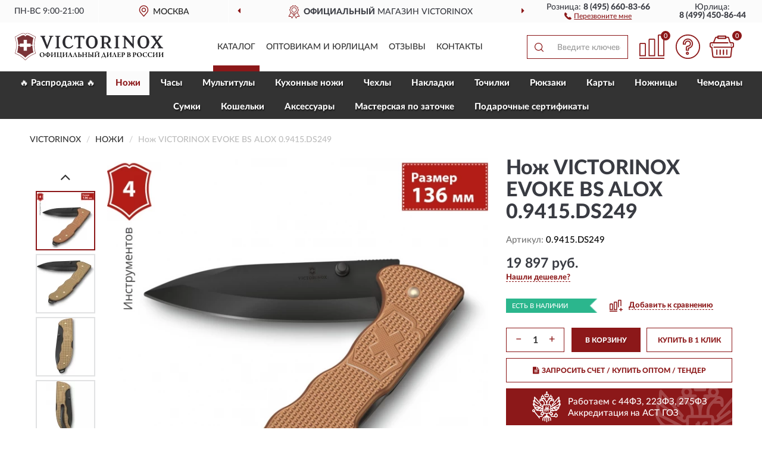

--- FILE ---
content_type: text/html; charset=utf-8
request_url: https://vixrussia.ru/nozh-victorinox-evoke-bs-alox-0-9415-ds249
body_size: 12710
content:
<!DOCTYPE html>
<html dir="ltr" lang="ru">
<head>
<meta charset="UTF-8" />
<meta name="viewport" content="width=device-width, initial-scale=1, shrink-to-fit=no" />
<base href="https://vixrussia.ru/" />
<link rel="preload" href="catalog/view/fonts/Lato-Medium.woff2" as="font" type="font/woff2" crossorigin="anonymous" />
<link rel="preload" href="catalog/view/fonts/Lato-Heavy.woff2" as="font" type="font/woff2" crossorigin="anonymous" />
<link rel="preload" href="catalog/view/fonts/Lato-Bold.woff2" as="font" type="font/woff2" crossorigin="anonymous" />
<link rel="preload" href="catalog/view/fonts/font-awesome/fonts/fontawesome-webfont.woff2" as="font" type="font/woff2" crossorigin="anonymous" />
<link rel="preload" href="catalog/view/javascript/jquery/jquery.min.js" as="script" type="text/javascript" />
<link rel="preload" href="catalog/view/theme/coloring/assets/bootstrap/css/bootstrap.min.css" as="style" type="text/css" />
<link rel="preload" href="catalog/view/theme/coloring/stylesheet/style.css?ver=68" as="style" type="text/css" />
<title>VICTORINOX EVOKE BS ALOX 0.9415.DS249. Купить Нож перочинный на Официальном Сайте VICTORINOX в России.</title>
<meta name="description" content="Нож VICTORINOX EVOKE BS ALOX 0.9415.DS249 - ✅ Купить сегодня ❤️ Оригинал c доставкой ✈️ по всей России и Гарантией | Есть 'В наличии' | Лучшая цена 2026 | Звони 8 (495) 660-83-66 | VICTORINOX EVOKE BS ALOX 0.9415.DS249: Характеристики, Фото, Отзывы" /><meta name="google-site-verification" content="kRydqsrbR90dlChMvba5BGgTa2nq2ws5TGvPnlaLhVY" /><meta name="yandex-verification" content="4c8da5e0baac37f7" /><meta http-equiv="X-UA-Compatible" content="IE=edge">
<link rel="apple-touch-icon" sizes="76x76" href="favicon-76x76.png" />
<link rel="apple-touch-icon" sizes="192x192" href="favicon-192x192.png" />
<link rel="icon" type="image/png" sizes="192x192" href="favicon-192x192.png" />
<meta name="msapplication-config" content="browserconfig.xml" />
<meta name="theme-color" content="#FFFFFF" />
<link href="https://vixrussia.ru/nozh-victorinox-evoke-bs-alox-0-9415-ds249" rel="canonical" />
<script src="catalog/view/javascript/jquery/jquery.min.js"></script>
<link href="catalog/view/theme/coloring/assets/bootstrap/css/bootstrap.min.css" rel="stylesheet" type="text/css" />
<link href="catalog/view/theme/coloring/stylesheet/style.css?ver=68" rel="stylesheet" type="text/css" />
</head>
<body class="product-product product-4467">
<header class="nobg">
		<div class="top-menu-bgr-box msk">
		<div class="container">
			<div class="row">
				<div class="working_time col-xs-6 col-sm-3 col-md-3 col-lg-2 text-center">
					<div class="rezim">ПН-ВС 9:00-21:00</div>
				</div>
				<div class="current-city-holder col-xs-6 col-sm-3 col-md-3 col-lg-2 text-center">
					<button type="button" class="btn btn-link current-city"><i></i><span>Москва</span></button>
					<div class="check-city-block">
						<p class="title">Ваш город - <span>Москва</span></p>
						<div class="check-city-button-holder">
							<button class="btn yes-button">Да</button>
							<button class="btn no-button" data-toggle="modal" data-target="#userCity">Выбрать другой город</button>
						</div>
						<p class="check-city-notification">От выбраного города зависят сроки доставки</p>
					</div>	
				</div>
				<div class="top-advantage col-xs-12 text-center msk">
					<div class="advantage" id="advantage_carousel">
						<div class="advantage-block"><span><b>Официальный</b> магазин VICTORINOX</span></div>
						<div class="advantage-block"><span><b>Доставим</b> по всей России</span></div>						<div class="advantage-block"><span><b>Полный</b> ассортимент бренда</span></div>					</div>
				</div>
								<div class="header_address col-lg-3 text-center">
					<div class="address">м. Таганская, ул. Большие Каменщики,<br>д. 6, стр. 1<div class="findus"><a href="https://vixrussia.ru/contacts"><i></i><span>Как нас найти</span></a></div></div>
				</div>
				<div class="header_phone fl_phone col-xs-6 col-sm-3 col-md-3 col-lg-2 text-center">
					<div class="tel">Розница: <b>8 (495) 660-83-66</b></div>
					<div class="call"><a role="button" class="callme"><i></i><span>Перезвоните мне</span></a></div>
				</div>
				<div class="header_phone ul_phone col-xs-6 col-sm-3 col-md-3 col-lg-2 text-center">
					<div class="tel">Юрлица: <b>8 (499) 450-86-44</b></div>
				</div>
							</div>
		</div>
	</div>
			<div class="header-bgr-box nobg">
		<div class="container">
									<div class="row">
				<div class="logo-block col-md-3 col-sm-12 col-xs-12">
					<div id="logo">
					  					  							<a href="https://vixrussia.ru/"><img src="/image/catalog/logo.svg" width="250" height="47" title="VixRussia.ru" alt="VixRussia.ru" class="img-responsive" /></a>
											  					</div>
				</div>
				<div class="catalog-block col-md-5 col-xs-12 text-center">
					<div class="catalog-line text-center">
						<div class="catalog-item text-center">
							<a role="button" onclick="getcatalog();" class="catalog-url">Каталог</a>
						</div>
						<div class="catalog-item text-center">
							<a href="https://vixrussia.ru/contacts-opt" class="opt-url">Оптовикам и юрлицам</a>						</div>
						<div class="catalog-item text-center">
													<a href="https://vixrussia.ru/allreviews/" class="review-url">Отзывы</a>												</div>
						<div class="catalog-item text-center">
							<a href="https://vixrussia.ru/contacts" class="contacts-url">Контакты</a>						</div>
					</div>
				</div>
				<div class="cart-block col-md-2 col-sm-4 col-xs-5 text-center">
					<div class="row">
						<div class="cart-item compare-icon col-xs-4">
							<a rel="nofollow" href="https://vixrussia.ru/compare-products/" class="mcompare"><span id="mcompare-total" class="compare-qty">0</span></a>
						</div>
						<div class="cart-item help-icon col-xs-4">
							<a role="button" class="mhelp dropdown-toggle" data-toggle="dropdown"><span style="font-size:0">Справка</span></a>
							<ul class="help-icon-menu dropdown-menu">
								<li><a href="https://vixrussia.ru/dostavka"><i class="fa fa-circle"></i> Доставка</a></li>
								<li><a href="https://vixrussia.ru/oplata"><i class="fa fa-circle"></i> Оплата</a></li>
								<li><a href="https://vixrussia.ru/vozvrat"><i class="fa fa-circle"></i> Возврат</a></li>
							</ul>
						</div>
						<div class="cart-item cart-icon col-xs-4">
							<a rel="nofollow" href="/simplecheckout/" class="mcart"><span id="mcart-total" class="cart-qty">0</span></a>
						</div>
					</div>
				</div>
				<div class="search-block col-md-2 col-sm-8 col-xs-7"><div id="search" class="input-group">
	<span class="input-group-btn"><button type="button" class="btn" id="search-button"><span style="display:block;font-size:0">Поиск</span></button></span>
	<input type="text" name="search" value="" placeholder="Введите ключевое слово" class="form-control" />
</div></div>
			</div>
					</div>
	</div>
			<div class="menu-top-box">
		<div class="container">
			<div id="menu-list-top">
											<div class="menu-item">
					<a href="https://vixrussia.ru/rasprodazha/">🔥 Распродажа 🔥</a>				</div>
								<div class="menu-item">
					<a href="https://vixrussia.ru/karmannye-nozhi-i-instrumenty/" class="active">Ножи</a>				</div>
								<div class="menu-item">
					<a href="https://vixrussia.ru/chasy/">Часы</a>				</div>
								<div class="menu-item">
					<a href="https://vixrussia.ru/multituly/">Мультитулы</a>				</div>
								<div class="menu-item">
					<a href="https://vixrussia.ru/kuxonnye-nozhi-i-prinadlezhnosti/">Кухонные ножи</a>				</div>
								<div class="menu-item">
					<a href="https://vixrussia.ru/chexly/">Чехлы</a>				</div>
								<div class="menu-item">
					<a href="https://vixrussia.ru/nakladka/">Накладки</a>				</div>
								<div class="menu-item">
					<a href="https://vixrussia.ru/tochilke/">Точилки</a>				</div>
								<div class="menu-item">
					<a href="https://vixrussia.ru/rjukzaki-i-sumki/">Рюкзаки</a>				</div>
								<div class="menu-item">
					<a href="https://vixrussia.ru/kartochki/">Карты</a>				</div>
								<div class="menu-item">
					<a href="https://vixrussia.ru/nozhnitsy/">Ножницы</a>				</div>
								<div class="menu-item">
					<a href="https://vixrussia.ru/chemodany/">Чемоданы</a>				</div>
								<div class="menu-item">
					<a href="https://vixrussia.ru/sumke/">Сумки</a>				</div>
								<div class="menu-item">
					<a href="https://vixrussia.ru/koshelke/">Кошельки</a>				</div>
								<div class="menu-item">
					<a href="https://vixrussia.ru/bagazh-i-aksessuary/">Aксессуары </a>				</div>
								<div class="menu-item">
					<a href="https://vixrussia.ru/masterskaja-po-zatochke/">Мастерская по заточке</a>				</div>
								<div class="menu-item">
					<a href="https://vixrussia.ru/podarochnye-sertifikaty/">Подарочные сертификаты</a>				</div>
										</div>
					</div>
    </div>
	</header>
<div class="hidden" id="mapdata" data-lat="55.76" data-lon="37.64"></div>
<div class="hidden" id="mapcity" data-text="Москва" data-kladr="7700000000000" data-zip="115172" data-fias="0c5b2444-70a0-4932-980c-b4dc0d3f02b5"></div>
<div class="hidden" id="userip" data-text="3.16.46.9" data-recook="0"></div>
<div class="content-top-box"></div>
<div class="container product-page">
  <div class="row">
	<div class="breadcrumb-line col-sm-12">
		<ul class="breadcrumb" itemscope="" itemtype="http://schema.org/BreadcrumbList">
											<li itemscope="" itemprop="itemListElement" itemtype="http://schema.org/ListItem"><a itemprop="item" href="https://vixrussia.ru/"><span itemprop="name">VICTORINOX</span></a><meta itemprop="position" content="1" /></li>
														<li itemscope="" itemprop="itemListElement" itemtype="http://schema.org/ListItem"><a itemprop="item" href="https://vixrussia.ru/karmannye-nozhi-i-instrumenty/"><span itemprop="name">Ножи</span></a><meta itemprop="position" content="2" /></li>
														<li itemscope="" itemprop="itemListElement" itemtype="http://schema.org/ListItem" class="active"><span itemprop="name">Нож VICTORINOX EVOKE BS ALOX 0.9415.DS249</span><link itemprop="item" href="https://vixrussia.ru/nozh-victorinox-evoke-bs-alox-0-9415-ds249" /><meta itemprop="position" content="3" /></li>
							</ul>
	</div>
	                <div id="content" class="product-content col-sm-12">
		<div class="row" itemscope itemtype="http://schema.org/Product">
			<div id="product-top" class="col-sm-12">
				<div class="row">
					<div class="top-block col-lg-8 col-md-7 col-sm-6">
						<div class="row">
							<div class="img-block col-sm-12">
																<div class="thumbnails" id="product-mimages">
																													<div class="main-image col-lg-10 col-xs-12" title="Нож VICTORINOX EVOKE BS ALOX 0.9415.DS249">
											<div class="main-image-block center-block">
												<img id="zoom" src="https://vixrussia.ru/image/cache/catalog/Produkts/noj-victorinox-evoke-bs-alox-09415ds249-680x680.webp" width="680" height="680" itemprop="image" data-large="https://vixrussia.ru/image/cache/catalog/Produkts/noj-victorinox-evoke-bs-alox-09415ds249-1500x1500.webp" title="Нож VICTORINOX EVOKE BS ALOX 0.9415.DS249" alt="Нож VICTORINOX EVOKE BS ALOX 0.9415.DS249" class="zoombig img-responsive center-block" />
																							</div>
										</div>
																														<div class="images-additional col-lg-2 col-xs-12">
											<ul class="image-additional">
																							<li class="thumbnail active" data-href="https://vixrussia.ru/image/cache/catalog/Produkts/noj-victorinox-evoke-bs-alox-09415ds249-680x680.webp" data-tmb-large="https://vixrussia.ru/image/cache/catalog/Produkts/noj-victorinox-evoke-bs-alox-09415ds249-1500x1500.webp">
													<img src="https://vixrussia.ru/image/cache/catalog/Produkts/noj-victorinox-evoke-bs-alox-09415ds249-96x96.webp" width="96" height="96" title="Нож VICTORINOX EVOKE BS ALOX 0.9415.DS249" alt="Нож VICTORINOX EVOKE BS ALOX 0.9415.DS249" />
												</li>
																																		<li class="thumbnail" data-href="https://vixrussia.ru/image/cache/catalog/Produkts5/noj-victorinox-evoke-bs-alox-09415ds249-1-680x680.webp" data-tmb-large="https://vixrussia.ru/image/cache/catalog/Produkts5/noj-victorinox-evoke-bs-alox-09415ds249-1-1500x1500.webp">
													<img src="https://vixrussia.ru/image/cache/placeholder-96x96.webp" data-lazy="https://vixrussia.ru/image/cache/catalog/Produkts5/noj-victorinox-evoke-bs-alox-09415ds249-1-96x96.webp" width="96" height="96" title="Нож VICTORINOX EVOKE BS ALOX 0.9415.DS249" alt="Нож VICTORINOX EVOKE BS ALOX 0.9415.DS249" />
													<meta itemprop="image" content="https://vixrussia.ru/image/cache/catalog/Produkts5/noj-victorinox-evoke-bs-alox-09415ds249-1-680x680.webp">
												</li>
																							<li class="thumbnail" data-href="https://vixrussia.ru/image/cache/catalog/Produkts5/noj-victorinox-evoke-bs-alox-09415ds249-2-680x680.webp" data-tmb-large="https://vixrussia.ru/image/cache/catalog/Produkts5/noj-victorinox-evoke-bs-alox-09415ds249-2-1500x1500.webp">
													<img src="https://vixrussia.ru/image/cache/placeholder-96x96.webp" data-lazy="https://vixrussia.ru/image/cache/catalog/Produkts5/noj-victorinox-evoke-bs-alox-09415ds249-2-96x96.webp" width="96" height="96" title="Нож VICTORINOX EVOKE BS ALOX 0.9415.DS249" alt="Нож VICTORINOX EVOKE BS ALOX 0.9415.DS249" />
													<meta itemprop="image" content="https://vixrussia.ru/image/cache/catalog/Produkts5/noj-victorinox-evoke-bs-alox-09415ds249-2-680x680.webp">
												</li>
																							<li class="thumbnail" data-href="https://vixrussia.ru/image/cache/catalog/Produkts5/noj-victorinox-evoke-bs-alox-09415ds249-3-680x680.webp" data-tmb-large="https://vixrussia.ru/image/cache/catalog/Produkts5/noj-victorinox-evoke-bs-alox-09415ds249-3-1500x1500.webp">
													<img src="https://vixrussia.ru/image/cache/placeholder-96x96.webp" data-lazy="https://vixrussia.ru/image/cache/catalog/Produkts5/noj-victorinox-evoke-bs-alox-09415ds249-3-96x96.webp" width="96" height="96" title="Нож VICTORINOX EVOKE BS ALOX 0.9415.DS249" alt="Нож VICTORINOX EVOKE BS ALOX 0.9415.DS249" />
													<meta itemprop="image" content="https://vixrussia.ru/image/cache/catalog/Produkts5/noj-victorinox-evoke-bs-alox-09415ds249-3-680x680.webp">
												</li>
																							<li class="thumbnail" data-href="https://vixrussia.ru/image/cache/catalog/Produkts5/noj-victorinox-evoke-bs-alox-09415ds249-4-680x680.webp" data-tmb-large="https://vixrussia.ru/image/cache/catalog/Produkts5/noj-victorinox-evoke-bs-alox-09415ds249-4-1500x1500.webp">
													<img src="https://vixrussia.ru/image/cache/placeholder-96x96.webp" data-lazy="https://vixrussia.ru/image/cache/catalog/Produkts5/noj-victorinox-evoke-bs-alox-09415ds249-4-96x96.webp" width="96" height="96" title="Нож VICTORINOX EVOKE BS ALOX 0.9415.DS249" alt="Нож VICTORINOX EVOKE BS ALOX 0.9415.DS249" />
													<meta itemprop="image" content="https://vixrussia.ru/image/cache/catalog/Produkts5/noj-victorinox-evoke-bs-alox-09415ds249-4-680x680.webp">
												</li>
																							<li class="thumbnail" data-href="https://vixrussia.ru/image/cache/catalog/Produkts5/noj-victorinox-evoke-bs-alox-09415ds249-5-680x680.webp" data-tmb-large="https://vixrussia.ru/image/cache/catalog/Produkts5/noj-victorinox-evoke-bs-alox-09415ds249-5-1500x1500.webp">
													<img src="https://vixrussia.ru/image/cache/placeholder-96x96.webp" data-lazy="https://vixrussia.ru/image/cache/catalog/Produkts5/noj-victorinox-evoke-bs-alox-09415ds249-5-96x96.webp" width="96" height="96" title="Нож VICTORINOX EVOKE BS ALOX 0.9415.DS249" alt="Нож VICTORINOX EVOKE BS ALOX 0.9415.DS249" />
													<meta itemprop="image" content="https://vixrussia.ru/image/cache/catalog/Produkts5/noj-victorinox-evoke-bs-alox-09415ds249-5-680x680.webp">
												</li>
																							<li class="thumbnail" data-href="https://vixrussia.ru/image/cache/catalog/Produkts5/noj-victorinox-evoke-bs-alox-09415ds249-6-680x680.webp" data-tmb-large="https://vixrussia.ru/image/cache/catalog/Produkts5/noj-victorinox-evoke-bs-alox-09415ds249-6-1500x1500.webp">
													<img src="https://vixrussia.ru/image/cache/placeholder-96x96.webp" data-lazy="https://vixrussia.ru/image/cache/catalog/Produkts5/noj-victorinox-evoke-bs-alox-09415ds249-6-96x96.webp" width="96" height="96" title="Нож VICTORINOX EVOKE BS ALOX 0.9415.DS249" alt="Нож VICTORINOX EVOKE BS ALOX 0.9415.DS249" />
													<meta itemprop="image" content="https://vixrussia.ru/image/cache/catalog/Produkts5/noj-victorinox-evoke-bs-alox-09415ds249-6-680x680.webp">
												</li>
																							<li class="thumbnail" data-href="https://vixrussia.ru/image/cache/catalog/Produkts5/noj-victorinox-evoke-bs-alox-09415ds249-7-680x680.webp" data-tmb-large="https://vixrussia.ru/image/cache/catalog/Produkts5/noj-victorinox-evoke-bs-alox-09415ds249-7-1500x1500.webp">
													<img src="https://vixrussia.ru/image/cache/placeholder-96x96.webp" data-lazy="https://vixrussia.ru/image/cache/catalog/Produkts5/noj-victorinox-evoke-bs-alox-09415ds249-7-96x96.webp" width="96" height="96" title="Нож VICTORINOX EVOKE BS ALOX 0.9415.DS249" alt="Нож VICTORINOX EVOKE BS ALOX 0.9415.DS249" />
													<meta itemprop="image" content="https://vixrussia.ru/image/cache/catalog/Produkts5/noj-victorinox-evoke-bs-alox-09415ds249-7-680x680.webp">
												</li>
																							<li class="thumbnail" data-href="https://vixrussia.ru/image/cache/catalog/Produkts5/noj-victorinox-evoke-bs-alox-09415ds249-8-680x680.webp" data-tmb-large="https://vixrussia.ru/image/cache/catalog/Produkts5/noj-victorinox-evoke-bs-alox-09415ds249-8-1500x1500.webp">
													<img src="https://vixrussia.ru/image/cache/placeholder-96x96.webp" data-lazy="https://vixrussia.ru/image/cache/catalog/Produkts5/noj-victorinox-evoke-bs-alox-09415ds249-8-96x96.webp" width="96" height="96" title="Нож VICTORINOX EVOKE BS ALOX 0.9415.DS249" alt="Нож VICTORINOX EVOKE BS ALOX 0.9415.DS249" />
													<meta itemprop="image" content="https://vixrussia.ru/image/cache/catalog/Produkts5/noj-victorinox-evoke-bs-alox-09415ds249-8-680x680.webp">
												</li>
																						</ul>
										</div>
																											</div>
																							</div>
														<div class="pdownloads-block col-sm-12">
																<div class="pdownload"><a download href="doc/Викторинокс Сертификат соответствия.pdf" title="Сертификат соответствия Нож VICTORINOX EVOKE BS ALOX 0.9415.DS249" target="_blank"><i></i><span>Сертификат соответствия</span></a></div>
															</div>
																				</div>
					</div>
					<div class="dsc-block col-lg-4 col-md-5 col-sm-6">
						<div class="row">
							<div class="col-sm-12">
																<h1 itemprop="name">Нож VICTORINOX EVOKE BS ALOX 0.9415.DS249</h1>
																<div class="skurev-info">
																		<div class="sku-info">Артикул: <span itemprop="sku">0.9415.DS249</span></div>
								</div>
								<meta itemprop="mpn" content="0.9415.DS249">
																<div class="price-info">
																		<div class="price" itemprop="offers" itemscope itemtype="http://schema.org/Offer">
																				<div>19 897 руб.</div>
										<input type="hidden" name="product_price" value="19 897 руб." />
																				<meta itemprop="price" content="19897">
																														<meta itemprop="priceCurrency" content="RUB">
										<meta itemprop="priceValidUntil" content="2026-01-18">
										<link itemprop="url" href="https://vixrussia.ru/nozh-victorinox-evoke-bs-alox-0-9415-ds249" />
										<meta itemprop="seller" content="VixRussia.ru">
										<meta itemprop="itemCondition" content="http://schema.org/NewCondition">
										<meta itemprop="availability" content="http://schema.org/InStock">
																			</div>
																											<div class="lowprice-info">
										<a role="button" id="button-lowprice" class="plowprice"><span>Нашли дешевле?</span></a>
									</div>
																	</div>
								<div class="stock-info">
																																				<div class="stock-status stock-alert-success">Есть в наличии</div>
									<div class="compare-info">
																			<a role="button" onclick="addcompare('4467');" class="pcompare"><i></i><span>Добавить к сравнению</span></a>
																		</div>
								</div>
																<div id="prodcart" class="addcart">
																											<div class="line-onequantity has-schet">
										<div class="oqty-block">
											<div class="group-quantity">
												<span class="quantity-block">
													<button type="button" id="pminus" class="btn btn-minus">−</button>
													<input type="text" name="quantity" value="1" size="2" id="input_quantity" title="Количество" />
													<button type="button" id="pplus" class="btn btn-plus">+</button>
												</span>
											</div>
											<input type="hidden" name="product_id" value="4467" />
										</div>
										<div class="bcart-block">
											<button type="button" id="button-cart" class="btn btn-block btn-primary">В КОРЗИНУ</button>
										</div>
										<div class="onecart-block">
											<button type="button" id="button-oneclick" class="btn btn-block btn-default">КУПИТЬ В 1 КЛИК</button>
										</div>
									</div>
																											<div class="line-schet">
										<div class="schet-block">
											<button type="button" id="button-schet" class="btn btn-block btn-default"><i class="fa fa-file-text" aria-hidden="true" style="margin-right: 5px;"></i>ЗАПРОСИТЬ СЧЕТ / КУПИТЬ ОПТОМ<span class="schet-xs"> / ТЕНДЕР</span></button>
										</div>
									</div>
																		<div class="line-fzwork">
										<div class="fzwork-block">
											<div class="fzwork-icon"></div><div class="fzwork-text"><div>Работаем с 44ФЗ, 223ФЗ, 275ФЗ</div><div>Аккредитация на АСТ ГОЗ</div></div>
										</div>
									</div>
																																													<div class="line-pdownloads">
																				<div class="downprice"><a role="button" id="button-downprice"><i></i><span>Узнать о снижении цены</span></a></div>
																			</div>
																	</div>
															</div>
						</div>
						<div class="row">
							<div class="col-sm-12">
								<div class="navi-block">
																																													<div class="navi-item navih"><a role="button" id="navih">Характеристики</a></div>
									<div class="navi-item navid"><a role="button" id="navid">Описание</a></div>
									<div class="navi-item navic"><a role="button" id="navic">Комплектация</a></div>
									<div class="navi-item naviv hidden"><a role="button" class="disabled">Видео <i class="fa fa-play-circle" aria-hidden="true"></i></a></div>
								</div>
							</div>
						</div>
						<div class="row">
							<div class="col-sm-12" id="product">
								<div class="panel panel-default panel-dost">
									<div class="panel-body dost">
										<div class="dostavka">
											<div class="delivery-title">
												<span>Доставка в</span><span><a role="button" class="btn btn-link current-city-delivery">Москва</a></span>
											</div>
																						<div class="delivery-methods">
																									<div class="delivery-method delivery-pickup">
														<div class="method-data"><span class="method-title">Самовывоз из магазина</span><span class="method-cost">0 руб.</span></div><div class="method-dop small"><font color="#8c1819">по предварительному заказу</font><br>(г. Москва, м. Таганская, <br>ул. Большие Каменщики, д. 6, стр. 1)</div>													</div>
																									<div class="delivery-method delivery-citylink">
														<div class="method-data"><span class="method-title">Курьером <span class="small">(1-2 рабочих дня)</span></span><span class="method-cost">0 руб.</span></div>													</div>
																									<div class="delivery-method delivery-pickups">
														<div class="method-data"><span class="method-title">Самовывоз из ПВЗ <span class="small">(1-2 рабочих дня)</span></span><span class="method-cost">0 руб.</span></div>													</div>
																							</div>
																						<div class="dostavka-mapblock">
												<div id="dostavka_map" class="nomap"></div>
												<div class="dostavka-mapbtn"><a class="btn btn-info" role="button">Показать карту</a></div>
											</div>
										</div>
									</div>
								</div>
							</div>
						</div>
					</div>
				</div>
			</div>
						<div id="product-bottom" class="col-sm-12">
								<div class="row">
																																			<div class="specification-block col-lg-4 col-md-6 col-sm-6 col-xs-12">
						<div class="item-specification">
							<h2>ХАРАКТЕРИСТИКИ</h2>
							<div class="haracter">
								<div class="attr-name">Цена</div>
								<div class="attr-text"> - 19 897 руб.</div>
							</div>
														  																<div class="haracter">
									<div class="attr-name">Вес</div>
									<div class="attr-text"> - 186 гр</div>
								</div>
															  																<div class="haracter">
									<div class="attr-name">Инструменты</div>
									<div class="attr-text"> - С креплением на ремень; С лезвием; С отверстием для шнурка; Со съёмным шпеньком на лезвии</div>
								</div>
															  																<div class="haracter">
									<div class="attr-name">Марка стали</div>
									<div class="attr-text"> - X55CrMo14 - кованая, молибден-ванадиевая</div>
								</div>
															  																<div class="haracter">
									<div class="attr-name">Материал</div>
									<div class="attr-text"> - Нержавеющая сталь</div>
								</div>
															  																<div class="haracter">
									<div class="attr-name">Особенности</div>
									<div class="attr-text"> - В подарочной упаковке</div>
								</div>
															  																<div class="haracter">
									<div class="attr-name">Рукоятка</div>
									<div class="attr-text"> - С ручкой из алюминия</div>
								</div>
															  																<div class="haracter">
									<div class="attr-name">Твердость по шкале Роквелла (Hrc)</div>
									<div class="attr-text"> - 55-56</div>
								</div>
															  																<div class="haracter">
									<div class="attr-name">Тип замка</div>
									<div class="attr-text"> - Back-Lock</div>
								</div>
															  														  																<div class="haracter">
									<div class="attr-name">Длина лезвия</div>
									<div class="attr-text"> - С лезвием 90 мм</div>
								</div>
															  																<div class="haracter">
									<div class="attr-name">Слои</div>
									<div class="attr-text"> - 1</div>
								</div>
															  																<div class="haracter">
									<div class="attr-name">Функции</div>
									<div class="attr-text"> - 4 функции</div>
								</div>
															  																						<div class="haracter">
									<div class="attr-name">Серия</div>
									<div class="attr-text"> - <span><a href="https://vixrussia.ru/karmannye-nozhi-i-instrumenty/evoke-alox/">Evoke Alox</a></span></div>
								</div>
															<div class="haracter">
									<div class="attr-name">Тип</div>
									<div class="attr-text"> - <span><a href="https://vixrussia.ru/karmannye-nozhi-i-instrumenty/perochinnye/">Перочинные</a></span></div>
								</div>
															<div class="haracter">
									<div class="attr-name">Размер</div>
									<div class="attr-text"> - <span><a href="https://vixrussia.ru/karmannye-nozhi-i-instrumenty/136-mm/">136 мм</a></span></div>
								</div>
															<div class="haracter">
									<div class="attr-name">Цвет</div>
									<div class="attr-text"> - <span><a href="https://vixrussia.ru/karmannye-nozhi-i-instrumenty/bejevye/">Бежевые</a></span></div>
								</div>
													</div>
					</div>
															<div class="complectation-block col-lg-4 col-md-6 col-sm-6 col-xs-12 pull-right">
						<div class="item-complectation">
							<h2>КОМПЛЕКТАЦИЯ</h2>
							<div><ol><li>Нож</li><li>Клипса для ношения на ремне</li></ol></div>
						</div>
					</div>
															<div class="description-block col-lg-4 col-md-12 col-xs-12">
						<div class="item-description">
							<h2>ОПИСАНИЕ</h2>
							<div itemprop="description"><div style="text-align: justify; "><p><span style="color: rgb(255, 0, 0); font-weight: bold;">Уважаемые клиенты! Обращаем ваше внимание, что на рынке много поддельной продукции!</span></p><p style="text-align: start;"><span style="text-align: justify; color: rgb(255, 0, 0); font-weight: bold;"></span></p><p><span style="color: rgb(255, 0, 0); font-weight: bold;">Бренд Victorinox не несет ответственности за поддельные товары, приобретенные на маркетплейсах и в неофициальных интернет-магазинах.</span></p></div><div style="text-align: justify; "><br></div><div style="text-align: justify; ">Victorinox Evoke Alox - обновлённая версия легендарной модели Victorinox Hunter Pro.&nbsp; В отличие от предшественника лезвие ножа EVOKE имеет съёмный шпенёк для удобного открывания одной рукой.&nbsp;</div><div style="text-align: justify;"><br></div><div style="text-align: justify;"><span style="font-weight: bold;">Набор функций ножа Victorinox Evoke BS Alox:</span></div><ul><li style="text-align: justify;">Большое экстра прочное лезвие с фиксатором back lock и чёрным покрытием</li><li style="text-align: justify;">Съёмный шпенёк на лезвии (Thumb Stud, Removable)</li><li style="text-align: justify;">Отверстие для шнурка</li><li style="text-align: justify;">Клип для ношения на ремне или кармане</li></ul><div style="text-align: justify;">&nbsp;</div><div style="text-align: justify;"><span style="font-weight: bold;">Особенности ножа Victorinox Evoke BS Alox:</span></div><ul><li style="text-align: justify;">Большое фиксирующееся экстра-прочное лезвие со съёмным шпеньком для удобного и безопасного открывания одной рукой</li><li style="text-align: justify;">Фиксатор лезвия - BACK LOCK</li><li style="text-align: justify;">Тип лезвия - DROP POINT</li><li style="text-align: justify;">Лезвие имеет чёрное матовое покрытие (Black-oxide)</li><li style="text-align: justify;">Тонкие элегантные алюминиевые накладки Alox</li><li style="text-align: justify;">В комплекте клипса для ношения на ремне (с чёрным покрытием)</li><li style="text-align: justify;">Модель Evoke BS подвеской из паракорда НЕ КОМПЛЕКТУЕТСЯ!</li></ul></div>
						</div>
					</div>
										<div itemprop="brand" itemtype="https://schema.org/Brand" itemscope><meta itemprop="name" content="VICTORINOX"></div>
					<meta itemprop="category" content="Ножи">				</div>
																<div class="row">
					<div id="product-review" class="col-sm-12">
												<h3>Последние отзывы или вопросы</h3>
												<div class="product-rating">
							<div class="row">
								<div class="col-xs-12 product-star">
																	Нет отзывов о данном товаре.																</div>
																<div class="col-xs-12"><a class="btn btn-primary" data-toggle="collapse" data-parent="#accordion" href="#collapseOne">Написать отзыв или вопрос</a></div>
															</div>
													</div>
												<div id="collapseOne" class="panel-collapse collapse">
							<div class="review-helper">
								<div class="row">
									<div class="col-md-8 col-sm-7 col-xs-12">
										<form id="form-review" class="form-horizontal">
											<div class="form-group">
												<label class="col-lg-2 col-md-3 col-sm-2 col-xs-3 control-label rating-label">Оценка:</label>
												<div class="col-lg-10 col-md-9 col-sm-10 col-xs-8 rating-star">
													<div class="prod-rat">
														<input id="rat1" type="radio" name="rating" value="1" /><label class="rat-star" for="rat1"><i class="fa fa-star"></i></label>
														<input id="rat2" type="radio" name="rating" value="2" /><label class="rat-star" for="rat2"><i class="fa fa-star"></i></label>
														<input id="rat3" type="radio" name="rating" value="3" /><label class="rat-star" for="rat3"><i class="fa fa-star"></i></label>
														<input id="rat4" type="radio" name="rating" value="4" /><label class="rat-star" for="rat4"><i class="fa fa-star"></i></label>
														<input id="rat5" type="radio" name="rating" value="5" /><label class="rat-star" for="rat5"><i class="fa fa-star"></i></label>
													</div>
												</div>
											</div>
											<div class="form-group">
												<label class="col-lg-2 col-md-3 col-sm-12 control-label" for="input-name">Ваше имя:</label>
												<div class="col-lg-10 col-md-9 col-sm-12"><input type="text" name="name" value="" id="input-name" class="form-control" /></div>
											</div>
											<div class="form-group">
												<label class="col-lg-2 col-md-3 col-sm-12 control-label" for="input-review">Комментарий:</label>
												<div class="col-lg-10 col-md-9 col-sm-12"><textarea name="text" rows="5" id="input-review" class="form-control"></textarea></div>
											</div>
											<div class="form-group">
												<label class="col-lg-2 col-md-3 col-sm-12 control-label" for="input-review">Прикрепить фото</label>
												<div class="col-lg-10 col-md-9 col-sm-12">
													<input type="file" style="display:none;" multiple="multiple" id="input_upload" />
													<a role="button" id="button_fclear" class="btn btn-sm" style="display: none;"><i class="fa fa-trash"></i> <span>Удалить</span></a>
													<a role="button" id="button_select" class="btn btn-sm"><i class="fa fa-upload"></i> <span class="entry-files">Загрузить</span></a>
													<div id="review_info_files"></div>
													<div id="review_status_upload"></div>
												</div>
											</div>
											<div class="form-group">
												<label class="col-lg-2 col-md-3 col-sm-12 control-label" for="input-order">Номер заказа:</label>
												<div class="col-md-4 col-sm-6"><input type="text" name="order" value="" id="input-order" class="form-control" /></div>
											</div>
											<div class="row">
												<div class="col-md-6 col-sm-12 notify-checkbox">
													<div class="form-group">
														<div class="checkbox"><label>Уведомить об ответах по e-mail: <input type="checkbox" name="notify" value="1" /></label></div>
													</div>
												</div>
												<div class="col-md-6 col-sm-12 notify-email">
													<div class="form-group">
														<label class="col-md-5 col-sm-3 control-label" for="input-email">Ваш e-mail:</label>
														<div class="col-md-7 col-sm-6"><input type="text" name="email" value="" id="input-email" class="form-control" /></div>
													</div>
												</div>
											</div>
																						<div class="form-group" style="margin-bottom: 0;">
												<div class="col-md-4 col-sm-6 col-lg-offset-2 col-md-offset-3"><a role="button" onclick="addreview('form-review');" class="btn btn-primary btn-block">Отправить отзыв</a></div>
											</div>
										</form>
									</div>
									<div class="col-md-4 col-sm-5 pic-review hidden-xs">
										<div class="pic-image"><img width="165" height="151" src="/image/pic.png" loading="lazy" alt="Write review" /></div>
										<div class="pic-text">Подробно опишите свой опыт взаимодействия с магазином.<br>Расскажите, как вас обслуживали при выборе, заказе, доставке, возврате товара, о самом товаре и опыте его использования.</div>
									</div>
								</div>
							</div>
						</div>
												<div id="review"></div>
					</div>
				</div>
							</div>
		</div>
	</div>
    </div>
	</div>
<div id="lowprice" class="modal" tabindex="-1" role="dialog"><div class="modal-dialog modal-sm" role="document"><div class="modal-content"></div></div></div>
<div id="downprice" class="modal" tabindex="-1" role="dialog"><div class="modal-dialog modal-sm" role="document"><div class="modal-content"></div></div></div>
<div id="oneclick" class="modal" tabindex="-1" role="dialog"><div class="modal-dialog modal-sm" role="document"><div class="modal-content"></div></div></div>
<div id="schet" class="modal" tabindex="-1" role="dialog"><div class="modal-dialog" role="document"><div class="modal-content"></div></div></div>
<script>
var ccveta = '290';
var hcveta = 0;
var cpmin = 1;
var cpbox = 1;
var cpshag = 1;
var cpredel = 0;
var amgslider = null;
function getimgcarusel() {
if (window.innerWidth > 1199) {if (amgslider) {amgslider.slick("unslick");}
amgslider = $('#product-mimages .image-additional').slick({vertical: true, verticalSwiping: true, infinite: false, rows: 1, slidesPerRow: 1, slidesToShow: 5, slidesToScroll: 3,prevArrow: '<button type="button" aria-label="Prev" class="btn btn-block slick-prev"><i class="fa fa-angle-up fa-2x"></i></button>',
nextArrow: '<button type="button" aria-label="Next" class="btn btn-block slick-next"><i class="fa fa-angle-down fa-2x"></i></button>'});} else {if (amgslider) {amgslider.slick("unslick");}$('#product-mimages .image-additional img[data-lazy]').each(function () {var lim = $(this); lim.on('load', function () {lim.removeAttr('data-lazy')});lim.attr('src', lim.attr('data-lazy'));});}}
$(document).ready(function() {getimgcarusel();
$(document).delegate('.image-additional li img', 'click', function() {var that = $(this).parent();$(".image-additional li").removeClass('active');$('.zoombig').attr("src", $(that).data("href")).attr("data-large", $(that).data("tmb-large"));$(that).addClass('active');});
window.addEventListener("resize", getimgcarusel, false);});
function addcompare(pid) {$.ajax({url: 'index.php?route=product/compare/add', type: 'post', data: 'product_id=' + pid, dataType: 'json', success: function(json) {if (json['success']) {$('#product-top .pcompare').addClass('iscompare').removeAttr('onclick').attr('href', 'index.php?route=product/compare');$('#product-top .pcompare span').text('Открыть сравнение');$('#mcompare-total').html(json['total']);}}});}
$('#button_fclear').on('click', function() {var fdata = $('#send-form :input');
$.ajax({url: 'index.php?route=product/product/delfiles', type: 'post', data: fdata, dataType: 'json', beforeSend: function() {$('#button_fclear').hide();},success: function(json) {if (json['success']) {$('#input_upload, #review_info_files, #review_status_upload').empty().hide(); $('#button_select .entry-files').css('display', 'inline');$('#button_select').css('display', 'inline-block');}}});});
$('#button_select').on('click', function() {$('#input_upload').click();});
$('#input_upload').on('change', function(event) {var files = this.files;event.stopPropagation();event.preventDefault();var data = new FormData();
$.each(files, function(key, value){data.append(key, value);});var tfiles = $('#review_info_files input[name^=\'attachments\']').length;
$.ajax({url: 'index.php?route=product/product/uploadattach&tfiles='+ tfiles, type: 'post', data: data, cache: false, dataType: 'json', responseType: 'json', processData: false, contentType: false,
beforeSend: function() {$('#button_select').hide();$('#review_status_upload').empty();$('#button_select').after('<img src="/catalog/view/theme/coloring/image/loading.gif" alt="loading" class="loading" style="padding-right: 5px;" />');},
success: function(json){$('#input_upload').empty();$('.loading').remove();
if (json['files_path']) {$.each(json['files_path'], function(index, value){if (value.error) {$('#review_info_files').append('<span class="text-warning">'+ value.filename +' ('+ value.error +')</span>');} else {$('#review_info_files').append('<span class="text-success">'+ value.filename +'</span><input type="hidden" name="attachments[]" value="'+ value.code +'" />');}});$('#review_info_files').fadeIn('slow');}
if (json['error']) {$('#review_status_upload').append('<div class="text-warning">' + json['error'] + '</div>');$('#review_status_upload').fadeIn('slow');}
$('#button_fclear').css('display', 'inline-block');},error: function(xhr, ajaxOptions, thrownError) {$('#input_upload').empty();$('.loading').remove();$('#button_select').css('display', 'inline-block');console.log(thrownError + "\r\n" + xhr.statusText + "\r\n" + xhr.responseText);}
});});
$('#navic').on('click', function() {document.removeEventListener("scroll", createpmap, {passive: true, once: true});var navic_top = ($('#product-bottom .item-complectation').offset().top);$('html, body').animate({ scrollTop: navic_top }, 800);});
$('#navih').on('click', function() {document.removeEventListener("scroll", createpmap, {passive: true, once: true});var navih_top = ($('#product-bottom .item-specification').offset().top);$('html, body').animate({ scrollTop: navih_top }, 800);});
$('#navid').on('click', function() {document.removeEventListener("scroll", createpmap, {passive: true, once: true});var navid_top = ($('#product-bottom .item-description').offset().top);$('html, body').animate({ scrollTop: navid_top }, 800);});
$('#naviv').on('click', function() {document.removeEventListener("scroll", createpmap, {passive: true, once: true});var naviv_top = ($('#product-middle .video-block').offset().top);$('html, body').animate({ scrollTop: naviv_top }, 800);});
$('#button-cart').on('click', function() {
$.ajax({url: 'index.php?route=checkout/cart/add', type: 'post',
data: $('#prodcart input[type=\'text\'], #prodcart input[type=\'hidden\'], #prodcart input[type=\'radio\']:checked, #prodcart input[type=\'checkbox\']:checked, #prodcart select, #prodcart textarea'),
dataType: 'json', beforeSend: function() {}, complete: function() {setgol('ADDTOCART');},
success: function(json) {
if (json['success']) {$('#mcart-total').html(json['cart_qty']);
$('#modal-cart .modal-content').load('index.php?route=checkout/cart/minicart', function() {$('#modal-cart').modal('show');});
window.dataLayer = window.dataLayer || [];
dataLayer.push({"ecommerce": {"add": {
"products": [{"id": "4467","name": "Нож VICTORINOX EVOKE BS ALOX 0.9415.DS249",
"price": 19897.00, 
"brand": "VICTORINOX","category": "Ножи","quantity": json['add_qty']}]}}});
}}});});
function addreview(rf) {
$.ajax({url: 'index.php?route=product/product/write&product_id=4467', type: 'post', dataType: 'json', data: $('#'+ rf).serialize(), beforeSend: function() {$('.alert-success, .alert-danger').remove();},
success: function(json) {if (json['error']) {$('#'+ rf).after('<div class="alert alert-danger" style="display:none;"><i class="fa fa-exclamation-circle"></i> ' + json['error'] + '</div>');$('#product-review .alert').slideDown();}
if (json['success']) {$('#'+ rf).after('<div class="alert alert-success" style="display:none;"><i class="fa fa-check-circle"></i> ' + json['success'] + '</div>');$('#'+ rf).slideUp(400, function() {$(this).remove();$('#product-review .alert').slideDown();});}}});}
function addanswer(rid) {
html = '<form id="form-review-'+ rid +'" class="form-horizontal" style="display:none;">';
html += ' <input type="hidden" name="parent_id" value="'+ rid +'" />';
html += ' <div class="form-group"><label class="col-sm-2 control-label">Ваше имя:</label><div class="col-sm-10"><input type="text" name="name" value="" class="form-control" /></div></div>';
html += ' <div class="form-group"><label class="col-sm-2 control-label">Комментарий:</label><div class="col-sm-10"><textarea name="text" rows="4" class="form-control"></textarea></div></div>';
html += ' <div class="form-group"><div class="col-sm-10 col-sm-offset-2"><a role="button" onclick="addreview(\'form-review-'+ rid +'\');" class="btn btn-primary">Отправить отзыв</a></div></div>';
html += '</form>';$('#answer_'+ rid).append(html);$('#answer_'+ rid +' .btn-link').remove();$('#answer_'+ rid +' form').slideDown();}
$(document).ready(function() {
$('#product-top .review-info .count-rev').on('click', goblock_rev);
$('#product-top .last-review .more-button').on('click', goblock_rev);
$('#form-review input[name=\'notify\']').click(function() {if ($(this).prop('checked')) {$('#form-review .notify-email').show('slow');} else {$('#form-review .notify-email').hide('slow');}});
$('#collapseOne').on('hide.bs.collapse', function() {$('#product-review .product-rating a.btn').removeClass('grey');});
$('#collapseOne').on('show.bs.collapse', function() {$('#product-review .product-rating a.btn').addClass('grey');});
$('#input_quantity').on('focusout', function() {let $input = $(this);let nval = parseInt($input.val());
if (isNaN(nval)) {nval = cpmin;}
if (cpredel > 0) {if (nval > cpredel) {let qcof = Math.floor(nval / cpbox);nval = cpredel + (cpbox * qcof);}} else {if (cpbox > 1) {let qcof = Math.floor(nval / cpbox);nval = (cpbox * qcof);}}
if (nval < cpmin) {nval = cpmin;}
$input.val(nval).change();});
$('#pminus').click(function() {let $input = $('#input_quantity');let nval = parseInt($input.val());let mishag = cpshag;
if (isNaN(nval)) {nval = cpmin;}
if (cpredel > 0) {if ((nval - mishag) > cpredel) {mishag = cpbox;}}
nval = (nval - mishag);
if (nval < cpmin) {nval = cpmin;}
$input.val(nval).change();return false;});
$('#pplus').click(function() {let $input = $('#input_quantity');let nval = parseInt($input.val());let plshag = cpshag;
if (isNaN(nval)) {nval = cpmin;}
if (cpredel > 0) {if ((nval + plshag) > cpredel) {plshag = cpbox;}}
nval = (nval + plshag);$input.val(nval).change();return false;});
if (window.innerWidth > 767) {$("#zoom").imagezoomsl({innerzoom: true, zoomrange: [2, 2]});}
$('#product .dostavka-mapbtn a.btn').bind('click', showdmap);
window.addEventListener("resize", pdmyresize, false);
window.addEventListener("pageshow", imgpad, {once: true});
window.addEventListener("pageshow", function() {
var dloc = String(document.location);if (dloc.indexOf('#prev') != -1) {goblock_rev();}
setTimeout(function() {window.dataLayer = window.dataLayer || [];
dataLayer.push({"ecommerce": {"detail": {"products": [{"id": "4467", "name": "Нож VICTORINOX EVOKE BS ALOX 0.9415.DS249",
"price": 19897.00,
"brand": "VICTORINOX", "category": "Ножи"}]}}});}, 4000);}, {once: true});
$('#button-lowprice').on('click', function() {$('#lowprice .modal-content').empty().load('index.php?route=module/lowprice/open', function() {$('#lowprice .product_id').val('4467');});$('#lowprice').modal('show');});
$('#button-downprice').on('click', function() {$('#downprice .modal-content').empty().load('index.php?route=module/avail/opend', function() {$('#downprice .product_id').val('4467');});$('#downprice').modal('show');});
$('#button-oneclick').on('click', function() {$('#oneclick .modal-content').empty().load('index.php?route=module/oneclick/open&product_id=4467');$('#oneclick').modal('show');});
$('#button-schet').on('click', function() {$('#schet .modal-content').empty().load('index.php?route=module/schet/open&product_id=4467');$('#schet').modal('show');});
});
</script>
<footer>
<!--noindex-->
	<div class="subscribe-footer nobg">
		<div class="container sub-container">
			<div class="fsubscribe-form">
				<div class="label-title">ПОДПИСКА<wbr> VICTORINOX</div>
				<div class="label-text">Подпишись, чтобы получать информацию о эксклюзивных предложениях,<br class="visible-sm visible-xs"> поступлениях, событиях и многом другом</div>
				<div class="form-block">
					<form class="form-inline">
					  <div class="form-group">
						<input type="email" id="subemail" name="email" value="" placeholder="Электронная почта" class="form-control" />
						<label style="font-size:0" for="subemail">Электронная почта</label>
					  </div>
					  <a class="btn btn-primary btn-lg btn-subaction" role="button">ПОДПИСАТЬСЯ</a>
					</form>
				</div>
				<div class="form-text">Подписываясь, Вы соглашаетесь с <a href="https://vixrussia.ru/politika-konfidentsialnosti">Политикой Конфиденциальности</a> <br class="visible-sm visible-xs">и <a href="https://vixrussia.ru/terms-customer">Условиями пользования</a> VICTORINOX</div>
			</div>
		</div>
	</div>
<!--/noindex-->
	<div class="footer-container">
		<div class="container">
			<div class="row">
				<div class="footer-blocks col-md-12 col-xs-12">
					<div class="row">
						<div class="footer-blockl col-md-3 col-sm-6 col-xs-6">
							<div class="footer-logo"><img src="/image/catalog/logo.svg" class="img-responsive" width="250" height="47" alt="logo" /></div>															<div class="footer-phone">8 (495) 660-83-66</div>														<div class="footer-rejim">ПН-ВС 9:00-21:00</div>
						</div>
						<div class="footer-block col-md-3 col-sm-6 col-xs-6">
							<div class="h5"><span>Информация</span></div>
							<ul class="list-unstyled">
								<li><i class="fa fa-circle"></i><a href="https://vixrussia.ru/dostavka">Доставка</a></li>
								<li><i class="fa fa-circle"></i><a href="https://vixrussia.ru/oplata">Оплата</a></li>
								<li><i class="fa fa-circle"></i><a href="https://vixrussia.ru/vozvrat">Возврат товара</a></li>
							</ul>
						</div>
						<div class="clearfix visible-sm visible-xs"></div>
						<div class="footer-block col-md-3 col-sm-6 col-xs-6">
							<div class="h5"><span>Служба поддержки</span></div>
							<ul class="list-unstyled">
								<li><i class="fa fa-circle"></i><a href="https://vixrussia.ru/contacts">Контакты</a></li>
								<li><i class="fa fa-circle"></i><a href="https://vixrussia.ru/sitemap">Карта сайта</a></li><!--noindex-->
								<li><i class="fa fa-circle"></i><a href="https://vixrussia.ru/oferta">Публичная оферта</a></li>
								<li><i class="fa fa-circle"></i><a href="https://vixrussia.ru/terms-customer">Пользовательское соглашение</a></li><!--/noindex-->
							</ul>
						</div>
						<div class="footer-block col-md-3 col-sm-6 col-xs-6">
							<div class="h5"><span>Дополнительно</span></div>
							<ul class="list-unstyled">
								<li><i class="fa fa-circle"></i><a href="https://vixrussia.ru/blog/">Блог</a></li>								<li><i class="fa fa-circle"></i><a href="https://vixrussia.ru/novinki">Новинки</a></li>								<li><i class="fa fa-circle"></i><a href="https://vixrussia.ru/skidki">Скидки</a></li><!--noindex-->
								<li><i class="fa fa-circle"></i><a href="https://vixrussia.ru/politika-konfidentsialnosti">Политика конфиденциальности</a></li><!--/noindex-->
							</ul>
						</div>
					</div>
				</div>
			</div>
		</div>
		<div class="offerts-line">
			<div class="offerts">Вся информация на сайте носит исключительно информационный характер и ни при каких условиях не является публичной офертой, определяемой положениями Статьи 437(2) Гражданского кодекса РФ.</div>
		</div>
	</div>
	<div class="hidden" itemscope itemtype="http://schema.org/Organization">
		<meta itemprop="name" content="VixRussia.ru">
		<meta itemprop="legalName" content='Интернет-магазин "VICTORINOX"'>
		<meta itemprop="address" content="г. Москва, м. Таганская, ул. Большие Каменщики, д. 6, стр. 1">
		<meta itemprop="description" content="Официальный магазин VICTORINOX в России">		<meta itemprop="email" content="order@vixrussia.ru">
		<meta itemprop="telephone" content="8 (495) 660-83-66">		<link itemprop="url" href="https://vixrussia.ru/" />
	</div>
	
	<span id="yandex_tid" class="hidden" data-text="44843068"></span>
	<span id="yandex_tidc" class="hidden" data-text=""></span>
	<span id="yandex_tido" class="hidden" data-text="92325281"></span>
	<span id="ga_tid" class="hidden" data-text="GTM-5P4LXCL"></span>
	<span id="roi_on" class="hidden" data-text="0"></span>
	<span id="usewebp" class="hidden" data-text="1"></span>
	<span id="subon" class="hidden" data-text="0"></span>
	<span id="acupon" class="hidden" data-text="0"></span>
</footer>
				<span id="scroll-top-button"><i class="fa fa-arrow-circle-up"></i></span>
								<div id="mango_callme" class="mango-callback hidden no-fixedsocial" data-settings='{"type": "", "id": "MTAwMTg3Njk=","autoDial": "0", "lang": "ru-ru", "host":"widgets.mango-office.ru/", "errorMessage": "В данный момент наблюдаются технические проблемы и совершение звонка невозможно"}'></div>
								<script>
function mncript() {
var mngtimer = setTimeout(function() {
let scrm = document.createElement('script');scrm.async = true;scrm.src = 'catalog/view/javascript/mango.js';document.body.append(scrm);
$('#scroll-top-button').addClass('has-mango');
$('#mango_callme').removeClass('hidden');
var ibnpt = 0;var bnpinterval_id = setInterval(function(){
if (ibnpt < 10) {if ($('#mango_callme button.button-widget-open').length) {bnprmresize();clearInterval(bnpinterval_id);}} else {clearInterval(bnpinterval_id);}
ibnpt += 1;}, 1000);}, 5100);}
$(document).ready(function() {window.addEventListener("pageshow", mncript, {once: true});});
</script>
<div class="modal" id="userCity">
<div class="modal-dialog modal-sm"><div class="modal-content"><div class="modal-header"><button type="button" class="close" data-dismiss="modal" aria-hidden="true">&times;</button><div class="modal-title">Укажите Ваш город</div></div>
<div class="modal-body"><input id="cityNameField" type="text" placeholder="Введите город" /></div></div></div></div>
<script src="catalog/view/theme/coloring/assets/bootstrap/js/bootstrap.min.js"></script>
<script src="catalog/view/theme/coloring/assets/common.js?ver=68"></script>
<script src="catalog/view/theme/coloring/assets/slick/slick.min.js?ver=68"></script>
<script src="catalog/view/javascript/zoomsl-3.0.js?ver=68"></script>
<script src="catalog/view/theme/coloring/assets/owl-carousel/owl.carousel.min.js?ver=68"></script>
<div id="callme_modal" class="modal" tabindex="-1" role="dialog"><div class="modal-dialog modal-sm" role="document"><div class="modal-content"></div></div></div>
<div id="modal-cart" class="modal" tabindex="-1" role="dialog"><div class="modal-dialog" role="document"><div class="modal-content checkout-buy"></div></div></div>
<link href="catalog/view/fonts/font-awesome/css/font-awesome.min.css" rel="stylesheet" type="text/css" />
<link rel="preload" href="catalog/view/javascript/suggestions/suggestions.css" as="style" onload="this.onload=null;this.rel='stylesheet'">
<noscript><link rel="stylesheet" href="catalog/view/javascript/suggestions/suggestions.css"></noscript>
<script async src="catalog/view/javascript/suggestions/jquery.suggestions.min.js"></script>
</body>
</html>